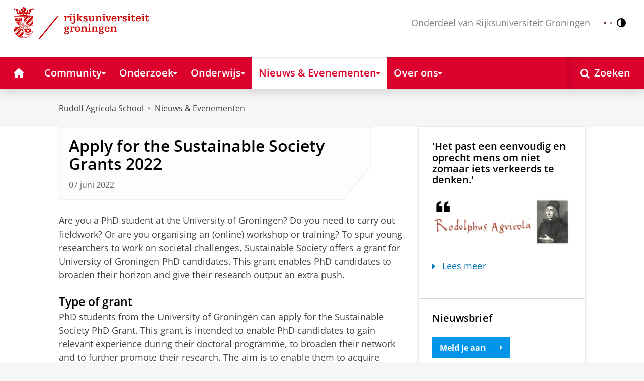

--- FILE ---
content_type: text/html;charset=UTF-8
request_url: https://www.rug.nl/rudolf-agricola-school/news-and-events/2022/apply-for-the-sustainable-society-grants-2022
body_size: 9904
content:
<!DOCTYPE html><html prefix="og: http://ogp.me/ns# article: http://ogp.me/ns/article#" lang="nl" data-tag-manager-id="GTM-WLHD85V"><head><META http-equiv="Content-Type" content="text/html; charset=UTF-8">
<meta content="NOODP" name="ROBOTS">
<meta content="nl" http-equiv="Content-Language">
<title>Apply for the Sustainable Society Grants 2022 | Nieuws &amp; Evenementen | Rudolf Agricola School | Rijksuniversiteit Groningen</title>
<link rel="alternate" hreflang="nl" href="https://www.rug.nl/rudolf-agricola-school/news-and-events/2022/apply-for-the-sustainable-society-grants-2022?lang=nl" />
<link rel="alternate" hreflang="x-default" href="https://www.rug.nl/rudolf-agricola-school/news-and-events/2022/apply-for-the-sustainable-society-grants-2022" />
<meta charset="utf-8">
<meta content="telephone=no" name="format-detection">
<meta content="summary" name="twitter:card">
<meta content="article" property="og:type">
<meta content="https://www.rug.nl/rudolf-agricola-school/news-and-events/2022/apply-for-the-sustainable-society-grants-2022" property="og:url">
<meta content="2022-06-07T11:59+01:00" property="article:published_time">
<meta content="2023-06-02T14:30+01:00" property="article:modified_time">
<meta property="og:title" content="Apply for the Sustainable Society Grants 2022">
<meta property="og:description" content="Apply for the Sustainable Society Grants 2022">
<meta property="og:site_name" content="Rijksuniversiteit Groningen">
<link href="/_definition/shared/css/jquery-smoothness/jquery-ui.min.css?version=2025-12-11" rel="stylesheet">
<link href="/_definition/shared/css/styles_v2.css?version=2025-12-11" rel="stylesheet" type="text/css">
<link href="/_definition/shared/css/fotorama.css?version=2025-12-11" rel="stylesheet" type="text/css">
<link href="/_definition/shared/images/favicons/apple-touch-icon-57x57.png" sizes="57x57" rel="apple-touch-icon">
<link href="/_definition/shared/images/favicons/apple-touch-icon-114x114.png" sizes="114x114" rel="apple-touch-icon">
<link href="/_definition/shared/images/favicons/apple-touch-icon-72x72.png" sizes="72x72" rel="apple-touch-icon">
<link href="/_definition/shared/images/favicons/apple-touch-icon-144x144.png" sizes="144x144" rel="apple-touch-icon">
<link href="/_definition/shared/images/favicons/apple-touch-icon-60x60.png" sizes="60x60" rel="apple-touch-icon">
<link href="/_definition/shared/images/favicons/apple-touch-icon-120x120.png" sizes="120x120" rel="apple-touch-icon">
<link href="/_definition/shared/images/favicons/apple-touch-icon-76x76.png" sizes="76x76" rel="apple-touch-icon">
<link href="/_definition/shared/images/favicons/apple-touch-icon-152x152.png" sizes="152x152" rel="apple-touch-icon">
<link href="/_definition/shared/images/favicons/icon.ico" rel="shortcut icon">
<meta content="user-scalable=1, initial-scale=1.0" name="viewport">
<template data-alertsurl="" id="alertsConfig"></template>
<script src="/_definition/shared/js/jquery.js?version=2025-12-11" type="text/javascript"></script><script src="/_definition/shared/js/ucms.js?version=2025-12-11" type="text/javascript"></script><script src="/_definition/shared/js/jquery-ui.js?version=2025-12-11" type="text/javascript"></script><script src="/_definition/shared/js/js-cookie.js?version=2025-12-11" type="text/javascript"></script><script src="/_definition/shared/js/md5.js?version=2025-12-11" type="text/javascript"></script><script src="/_definition/shared/js/rug-shared.js?version=2025-12-11" type="text/javascript"></script><script src="/_definition/shared/js/jquery.dialogoptions.js?version=2025-12-11" type="text/javascript"></script><script src="/_definition/shared/js/jquery.dialogoptions-rug.js?version=2025-12-11" type="text/javascript"></script><script src="/_definition/shared/js/imagesloaded.js?version=2025-12-11" type="text/javascript"></script><script src="/_definition/shared/js/jquery.mobile.custom.min.js?version=2025-12-11" type="text/javascript"></script><script src="/_definition/shared/js/fotorama.js?version=2025-12-11" type="text/javascript"></script><script src="/_definition/shared/js/interface.bundle.js?version=2025-12-11" type="text/javascript"></script><script type="text/javascript" src="/_definition/shared/js/cross-frame.js?version=2025-12-11"></script>
</head>
<body itemtype="https://schema.org/WebPage" itemscope="itemscope" id="top" class="page--newsarticle js--id-theme-portal"><!--googleoff: all-->
<noscript>
<strong>Javascript must be enabled for the correct page display</strong>
</noscript>
<!--Google Tag Manager (noscript)-->
<noscript>
<iframe style="display:none;visibility:hidden" width="0" height="0" src="https://www.googletagmanager.com/ns.html?id=GTM-WLHD85V"></iframe>
</noscript>
<!--End Google Tag Manager (no script)-->
<script src="/_definition/shared/js/contrastmode.js"></script><a href="#main" class="rug-hidden-visually rug-hidden-visually--focusable">Skip to Content</a><a href="#nav" class="rug-hidden-visually rug-hidden-visually--focusable">Skip to Navigation</a>
<!--portal context: /rudolf-agricola-school-->
<header data-toggle-group="mainmenu" data-toggle-class="rug-site-header--open" data-toggle-id="menu-show" class="rug-site-header js--togglable-item js--sticky-header"><div class="rug-wrapper rug-wrapper--big rug-wrapper--flush">
<div class="rug-site-header__bar rug-site-header__bar--tp">
<a href="https://www.rug.nl/" class="rug-site-header__item rug-hidden-m"><img class="rug-site-logo" src="/_definition/shared/images/logo--nl.svg" alt="Rijksuniversiteit Groningen"></a><span class="rug-site-header__item"><a href="/rudolf-agricola-school/" class="rug-site-header__link rug-site-header__link--tp"><span class="rug-icon rug-icon--home rug-mr-xs" aria-hidden="true"></span>Rudolf Agricola School for Sustainable Development</a></span><span class="rug-site-header__item"><span class="rug-site-header__text rug-hidden-m rug-mr rug-themeportal__heading--payoff">Onderdeel van Rijksuniversiteit Groningen</span></span>
<div class="rug-site-header__item rug-site-header__item--close">
<a href="#" data-toggle-group="mainmenu" data-toggle-class="rug-toggleable" data-toggle-id="menu-hide" class="rug-button rug-font-white rug-button--nav js--togglable-switch">Sluiten<span class="rug-icon rug-icon--l rug-icon--close rug-ml-xxs" aria-hidden="true"></span></a>
</div>
<nav class="rug-site-header__item">
<ul class="rug-nav--meta rug-mr-xs">
<li class="rug-nav--meta__item rug-nav--meta__item--mobile">
<a href="#" data-toggle-group="mainmenu" data-toggle-class="rug-toggleable" data-toggle-id="menu-show" class="js-id--main_menu_toggle js--togglable-switch rug-font-white"><span class="rug-icon rug-icon--menu rug-icon--xl" aria-hidden="true"></span><span class="rug-hidden-visually">Menu en zoeken</span></a>
</li>
<li class="rug-nav--meta__item rug-language-select" title="Taal selectie">
<button data-postfix="" data-language="nl" class="rug-mr-xs rug-button--language-select"><span class="rug-flag-icon rug-flag-icon-nl"></span><span class="rug-hidden-visually">Nederlands</span></button><button data-postfix="" data-language="en" class="rug-mr-xs rug-button--language-select"><span class="rug-flag-icon rug-flag-icon-en"></span><span class="rug-hidden-visually">English</span></button>
</li>
<li class="rug-nav--meta__item" title="Contrastmodus">
<button class="rug-mr-xs rug-button--contrast-select"><span class="rug-icon rug-icon--contrast"></span><span class="rug-hidden-visually">Contrastmodus</span></button>
</li>
</ul>
</nav>
<nav class="rug-site-header__item">
<ul class="rug-nav--meta">
<li class="rug-nav--meta__item rug-nav--meta__item--mobile">
<a href="/search/" class="rug-font-white"><span class="rug-icon rug-icon--search rug-icon--xl" aria-hidden="true"></span><span class="rug-hidden-visually">Zoekpagina</span></a>
</li>
</ul>
</nav>
</div>
<div>
<a href="https://www.rug.nl/" class="rug-themeportal__transporter"><img class="rug-site-logo rug-site-logo--themeportal" src="/_definition/shared/images/logo--nl.svg" alt="Rijksuniversiteit Groningen"></a><img alt="" src="/webvernieuwing/rudolf-agricola-school/header-rudolf-agricola.jpg" class="rug-bb--brand-resp"><div class="rug-themeportal__heading">
<div class="rug-absolute--bottom-m">
<div class="rug-panel--content">
<div class="rug-h2 rug-themeportal__heading">Rudolf Agricola School for Sustainable Development</div>
<div class="rug-themeportal__heading__subtitle rug-mt-xxs">Bringing sustainability science forward</div>
</div>
</div>
</div>
</div>
</div><template id="cookie-consent-conf">{ "hasCookieConsent": "yes" }</template><script src="/_definition/shared/js/init-cookies.js?version=2025-12-11" type="text/javascript"></script>
<div class="rug-background-menu rug-shadow-box-inset">
<div class="rug-wrapper rug-wrapper--big rug-wrapper--flush">
<form name="gs" id="search-form" action="/search/" class="rug-site-search rug-mb-0">
<fieldset class="rug-mb-0 rug-shadow-box">
<legend class="rug-hidden-visually">Zoeken</legend><label for="searchtext" class="rug-hidden-visually">Zoeken</label><input placeholder="Zoektermen..." id="searchtext" type="text" accesskey="4" autocomplete="off" role="combobox" aria-haspopup="false" name="search" class="rug-site-search__input q text"><input value="true" name="isNewSearch" type="hidden"><button type="submit" class="rug-site-search__button"><span class="rug-icon rug-icon--l rug-icon--search" aria-hidden="true"></span><span class="rug-hidden-visually">Zoeken</span></button>
</fieldset>
</form>
<nav class="rug-nav--main__container">
<ul class="rug-nav--main" id="nav">
<li class="rug-nav--main__item">
<a href="/rudolf-agricola-school/" data-path="/rudolf-agricola-school" class="rug-nav--main__button"><span class="rug-icon rug-icon--home" aria-hidden="true"></span><span class="rug-hidden-visually">Home</span></a>
</li>
<li data-path="/rudolf-agricola-school/community" class="rug-nav--main__item">
<a aria-expanded="false" aria-controls="rug-nav--flyout-1" href="/rudolf-agricola-school/community/" class="rug-nav--main__link rug-nav--main__link-menu  js--noclick-m"><span>Community</span><span class="rug-icon rug-icon--s rug-icon--caret-down rug-nav--main__icon" aria-hidden="true"></span></a>
<div id="rug-nav--flyout-1" class="rug-nav--flyout">
<div class="rug-layout">
<div class="rug-layout__item rug-layout__item">
<ul class="rug-nav--flyout__list">
<li class="rug-nav--flyout__item">
<span class="rug-link--caret"></span><a href="/rudolf-agricola-school/community/" class="rug-nav--flyout__link">Community</a>
</li>
<li class="rug-nav--flyout__item">
<span class="rug-link--caret"></span><a href="/rudolf-agricola-school/community/join-our-network/fellowship" class="rug-nav--flyout__link">Join our Network</a>
</li>
<li class="rug-nav--flyout__item">
<span class="rug-link--caret"></span><a href="/rudolf-agricola-school/community/fellows/" class="rug-nav--flyout__link">Onze Fellows</a>
</li>
<li class="rug-nav--flyout__item">
<span class="rug-link--caret"></span><a href="/rudolf-agricola-school/community/phd-community/phd-community-and-grants" class="rug-nav--flyout__link">PhD Community &amp; Grants</a>
</li>
</ul>
</div>
</div>
</div>
</li>
<li data-path="/rudolf-agricola-school/research" class="rug-nav--main__item">
<a aria-expanded="false" aria-controls="rug-nav--flyout-2" href="/rudolf-agricola-school/research/" class="rug-nav--main__link rug-nav--main__link-menu  js--noclick-m"><span>Onderzoek</span><span class="rug-icon rug-icon--s rug-icon--caret-down rug-nav--main__icon" aria-hidden="true"></span></a>
<div id="rug-nav--flyout-2" class="rug-nav--flyout">
<div class="rug-layout">
<div class="rug-layout__item rug-layout__item">
<ul class="rug-nav--flyout__list">
<li class="rug-nav--flyout__item">
<span class="rug-link--caret"></span><a href="/rudolf-agricola-school/research/" class="rug-nav--flyout__link">Onderzoeksvisie</a>
</li>
<li class="rug-nav--flyout__item">
<span class="rug-link--caret"></span><a href="/rudolf-agricola-school/research/research-themes-topicpage" class="rug-nav--flyout__link">Onderzoeksthema's</a>
</li>
<li class="rug-nav--flyout__item">
<span class="rug-link--caret"></span><a href="/rudolf-agricola-school/research/central-themes/" class="rug-nav--flyout__link">Inter-thematic Initiatives</a>
</li>
</ul>
</div>
</div>
</div>
</li>
<li data-path="/rudolf-agricola-school/education" class="rug-nav--main__item">
<a aria-expanded="false" aria-controls="rug-nav--flyout-3" href="/rudolf-agricola-school/education/" class="rug-nav--main__link rug-nav--main__link-menu  js--noclick-m"><span>Onderwijs</span><span class="rug-icon rug-icon--s rug-icon--caret-down rug-nav--main__icon" aria-hidden="true"></span></a>
<div id="rug-nav--flyout-3" class="rug-nav--flyout">
<div class="rug-layout">
<div class="rug-layout__item rug-layout__item">
<ul class="rug-nav--flyout__list">
<li class="rug-nav--flyout__item">
<span class="rug-link--caret"></span><a href="/rudolf-agricola-school/education/" class="rug-nav--flyout__link">Onderwijs</a>
</li>
<li class="rug-nav--flyout__item">
<span class="rug-link--caret"></span><a href="/rudolf-agricola-school/education/bachelor/" class="rug-nav--flyout__link">Minors</a>
</li>
<li class="rug-nav--flyout__item">
<span class="rug-link--caret"></span><a href="/rudolf-agricola-school/education/summer-and-winterschools/" class="rug-nav--flyout__link">Summer and Winter Schools</a>
</li>
<li class="rug-nav--flyout__item">
<span class="rug-link--caret"></span><a href="/rudolf-agricola-school/education/hackathon" class="rug-nav--flyout__link">Multigenerational Hackathon on Sustainable Development</a>
</li>
<li class="rug-nav--flyout__item">
<span class="rug-link--caret"></span><a href="/rudolf-agricola-school/education/life-long-learning/lifelong-learning" class="rug-nav--flyout__link">Levenslang leren</a>
</li>
</ul>
</div>
</div>
</div>
</li>
<li data-path="/rudolf-agricola-school/news-and-events" class="rug-nav--main__item">
<a aria-expanded="false" aria-controls="rug-nav--flyout-4" href="/rudolf-agricola-school/news-and-events/" class="rug-nav--main__link rug-nav--main__link-menu  js--noclick-m"><span>Nieuws &amp; Evenementen</span><span class="rug-icon rug-icon--s rug-icon--caret-down rug-nav--main__icon" aria-hidden="true"></span></a>
<div id="rug-nav--flyout-4" class="rug-nav--flyout">
<div class="rug-layout">
<div class="rug-layout__item rug-layout__item">
<ul class="rug-nav--flyout__list">
<li class="rug-nav--flyout__item">
<span class="rug-link--caret"></span><a href="/rudolf-agricola-school/news-and-events/" class="rug-nav--flyout__link">Nieuws</a>
</li>
<li class="rug-nav--flyout__item">
<span class="rug-link--caret"></span><a href="/rudolf-agricola-school/news-and-events/events/" class="rug-nav--flyout__link">Evenementen</a>
</li>
<li class="rug-nav--flyout__item">
<span class="rug-link--caret"></span><a href="/rudolf-agricola-school/news-and-events/podcasts/" class="rug-nav--flyout__link">Podcasts</a>
</li>
<li class="rug-nav--flyout__item">
<span class="rug-link--caret"></span><a href="/rudolf-agricola-school/news-and-events/recent-webinars/" class="rug-nav--flyout__link">Video Series</a>
</li>
<li class="rug-nav--flyout__item">
<span class="rug-link--caret"></span><a href="/rudolf-agricola-school/news-and-events/recent-webinars/recent-newsletters" class="rug-nav--flyout__link">Newsletters</a>
</li>
</ul>
</div>
</div>
</div>
</li>
<li data-path="/rudolf-agricola-school/about-us" class="rug-nav--main__item">
<a aria-expanded="false" aria-controls="rug-nav--flyout-5" href="/rudolf-agricola-school/about-us/" class="rug-nav--main__link rug-nav--main__link-menu  js--noclick-m"><span>Over ons</span><span class="rug-icon rug-icon--s rug-icon--caret-down rug-nav--main__icon" aria-hidden="true"></span></a>
<div id="rug-nav--flyout-5" class="rug-nav--flyout">
<div class="rug-layout">
<div class="rug-layout__item rug-layout__item">
<ul class="rug-nav--flyout__list">
<li class="rug-nav--flyout__item">
<span class="rug-link--caret"></span><a href="/rudolf-agricola-school/about-us/" class="rug-nav--flyout__link">Over ons</a>
</li>
<li class="rug-nav--flyout__item">
<span class="rug-link--caret"></span><a href="/rudolf-agricola-school/about-us/team-sustainable-society" class="rug-nav--flyout__link">Team</a>
</li>
<li class="rug-nav--flyout__item">
<span class="rug-link--caret"></span><a href="/rudolf-agricola-school/about-us/steering-committee" class="rug-nav--flyout__link">Raad van Advies</a>
</li>
<li class="rug-nav--flyout__item">
<span class="rug-link--caret"></span><a href="/rudolf-agricola-school/about-us/scientific-council" class="rug-nav--flyout__link">Wetenschappelijke raad</a>
</li>
<li class="rug-nav--flyout__item">
<span class="rug-link--caret"></span><a href="/rudolf-agricola-school/about-us/whowas-rudolf-agricola/" class="rug-nav--flyout__link">Wie was Rudolf Agricola?</a>
</li>
<li class="rug-nav--flyout__item">
<span class="rug-link--caret"></span><a href="/rudolf-agricola-school/about-us/contact" class="rug-nav--flyout__link">Neem contact met ons op</a>
</li>
</ul>
</div>
</div>
</div>
</li>
<li class="rug-nav--main__item rug-nav--main__item--search">
<div class="js--rug-nav--main__search rug-nav--main__search-container">
<button aria-label="Open Zoeken" data-search-link="/search/" class="rug-nav--main__button rug-nav--main__button--last rug-nav--main__search-button rug-text-nowrap"><span class="rug-icon rug-icon--search" aria-hidden="true"></span><span class="rug-hidden-l rug-ml-xs" aria-hidden="true">Zoeken</span></button>
<div class="rug-nav--main__search-form-group rug-form-group rug-nav--main__search-form-group--hidden">
<form action="/search/">
<span class="rug-form-group-input-container"><input aria-label="Zoektermen..." placeholder="Zoektermen..." type="text" name="search" class="rug-form-input-text"></span><button aria-label="Zoeken" type="submit"><span class="rug-icon rug-icon--l rug-icon--search"></span></button>
</form>
</div>
</div>
</li>
</ul>
</nav>
</div>
</div>
</header>
<div class="rug-wrapper rug-wrapper--knee-high">
<template data-active-sub-menu-1="784f3281-bb44-42cb-b134-f2e5e0a46e03-33.31" data-active-sub-menu-2="dd5b01a9-f093-44a5-9693-3ad4d5a234c3-33.32" data-active-top-menu="/rudolf-agricola-school/news-and-events" id="navigation-data"></template>
<div class="rug-breadcrumbs js--shrink-to-fit" itemprop="breadcrumb" itemscope="" itemtype="https://schema.org/BreadcrumbList">
<span itemprop="itemListElement" itemscope="" itemtype="https://schema.org/ListItem">
<meta content="Rudolf Agricola School" itemprop="name">
<meta content="1" itemprop="position">
<a class="rug-breadcrumbs__link js--shrinkable" href="/rudolf-agricola-school/" itemprop="item">Rudolf Agricola School</a></span><span class="rug-icon rug-icon--angle-right rug-breadcrumbs__divider"></span><span itemprop="itemListElement" itemscope="" itemtype="https://schema.org/ListItem">
<meta content="Nieuws &amp; Evenementen" itemprop="name">
<meta content="2" itemprop="position">
<a class="rug-breadcrumbs__link js--shrinkable" href="/rudolf-agricola-school/news-and-events/" itemprop="item">Nieuws &amp; Evenementen</a></span>
</div>
</div>
<template id="navigation-active-content" data-active-content="ed7cd109-8a5e-4875-9c2c-6c1d4cc9f25d-33.33"></template>
<!--googleon: all--><div class="rug-button rug-button--medium rug-button--toTop js--scrolltop">
<span class="rug-icon rug-icon--angle-up"></span>
</div><div data-toggle-group="mainmenu" data-toggle-class="rug-nav--secondary--toggle-only--show" data-toggle-id="menu-show" class="rug-nav--secondary--toggle-only js--togglable-item">
<nav>
<ul data-toggle-group="mainmenu" data-toggle-class="rug-block-max-m" data-toggle-id="menu-show" class="js--id-content-menu rug-nav--secondary rug-shadow-box js--togglable-item">
				<li class="rug-nav--secondary__item rug-block-max-m ">
<a aria-controls="menu-main-submenu" aria-expanded="false" href="#" data-toggle-mode="togglable" data-toggle-group="submenu" data-toggle-class="rug-nav--secondary__link--selected" data-toggle-id="menu-main" class="rug-nav--secondary__link js--togglable-switch">HOME</a>
<ul data-toggle-group="submenu" data-toggle-class="rug-block" data-toggle-id="menu-main" class="js-id--mobilehome rug-nav--secondary__sub rug-nav--secondary__sub--hidden js--togglable-item" id="menu-main-submenu">
<li data-menu-id="e48e4754-dbcf-42cf-850e-39f3888ffdda-33.32" class="rug-nav--secondary__sub__item">
<a href="/rudolf-agricola-school/community/" class="rug-nav--secondary__sub__link"><span class="rug-nav--secondary__sub__link-text">Community</span></a>
</li>
<li data-menu-id="d3e2ff17-3798-46ab-8b61-a341813e61bb-33.33" class="rug-nav--secondary__sub__item">
<a href="/rudolf-agricola-school/research/" class="rug-nav--secondary__sub__link"><span class="rug-nav--secondary__sub__link-text">Onderzoek</span></a>
</li>
<li data-menu-id="e11a8582-f29a-48a4-84c7-134af2614163-33.32" class="rug-nav--secondary__sub__item">
<a href="/rudolf-agricola-school/education/" class="rug-nav--secondary__sub__link"><span class="rug-nav--secondary__sub__link-text">Onderwijs</span></a>
</li>
<li data-menu-id="dd5b01a9-f093-44a5-9693-3ad4d5a234c3-33.32" class="rug-nav--secondary__sub__item">
<a href="/rudolf-agricola-school/news-and-events/" class="rug-nav--secondary__sub__link"><span class="rug-nav--secondary__sub__link-text">Nieuws &amp; Evenementen</span></a>
</li>
<li data-menu-id="abfa421b-02c1-4879-aa97-edfb786206c7-33.32" class="rug-nav--secondary__sub__item">
<a href="/rudolf-agricola-school/about-us/" class="rug-nav--secondary__sub__link"><span class="rug-nav--secondary__sub__link-text  rug-b-0">Over ons</span></a>
</li>
</ul>
</li>

				<li class="rug-nav--secondary__item">
<a class="js--togglable-switch rug-nav--secondary__link" data-toggle-class="rug-nav--secondary__link--selected" data-toggle-group="submenu" data-toggle-id="menu-dd5b01a9-f093-44a5-9693-3ad4d5a234c3-33.32" data-toggle-mode="togglable">Nieuws &amp; Evenementen</a>
<ul class="rug-nav--secondary__sub rug-nav--secondary__sub--hidden js--togglable-item" data-toggle-class="rug-block" data-toggle-group="submenu" data-toggle-id="menu-dd5b01a9-f093-44a5-9693-3ad4d5a234c3-33.32">
<li class="rug-nav--secondary__sub__item" data-cnt-id="432a5140-3873-49e3-923d-a7df2f44907d-33.33">
<a class="rug-nav--secondary__sub__link" href="/rudolf-agricola-school/news-and-events/"><span class="rug-nav--secondary__sub__link-text">Nieuws</span></a>
</li>
<li class="rug-nav--secondary__sub__item" data-menu-id="959aa4b2-18a9-40c2-833b-c89cc7ceb930-36.67">
<a class="rug-nav--secondary__sub__link" href="/rudolf-agricola-school/news-and-events/events/"><span class="rug-nav--secondary__sub__link-text">Evenementen</span></a>
</li>
<li class="rug-nav--secondary__sub__item" data-menu-id="56a5ae30-571f-4469-8720-3b5ca3c9b017-1.1">
<a class="rug-nav--secondary__sub__link" href="/rudolf-agricola-school/news-and-events/podcasts/"><span class="rug-nav--secondary__sub__link-text">Podcasts</span></a>
</li>
<li class="rug-nav--secondary__sub__item" data-menu-id="b49b96a2-fb6f-4a73-9769-49415bc01298-33.33">
<a class="rug-nav--secondary__sub__link" href="/rudolf-agricola-school/news-and-events/recent-webinars/"><span class="rug-nav--secondary__sub__link-text">Video Series</span></a>
</li>
<li class="rug-nav--secondary__sub__item" data-menu-id="5fac484d-2113-441b-9b07-ebeea47b3d5a-33.33">
<a class="rug-nav--secondary__sub__link" href="/rudolf-agricola-school/news-and-events/recent-webinars/recent-newsletters"><span class="rug-nav--secondary__sub__link-text  rug-b-0">Newsletters</span></a>
</li>
</ul>
</li>

				<li class="rug-nav--secondary__item rug-block-max-m">
<ul class="rug-nav--secondary__sub rug-nav--secondary__sub--meta">
<li class="rug-nav--secondary__sub__item rug-nav--secondary__sub__item--buttons">
<ul>
<li class="rug-nav--secondary__sub__item rug-language-select" title="Taal selectie">
<button data-postfix="" data-language="nl" class="rug-mr-xs rug-button--language-select"><span class="rug-flag-icon rug-flag-icon-nl"></span><span class="rug-hidden-visually">Nederlands</span></button><button data-postfix="" data-language="en" class="rug-mr-xs rug-button--language-select"><span class="rug-flag-icon rug-flag-icon-en"></span><span class="rug-hidden-visually">English</span></button>
</li>
<li class="rug-nav--secondary__sub__item rug-nav--secondary__sub__item--contrast" title="Contrastmodus">
<button class="rug-mr-xs rug-button--contrast-select"><span class="rug-icon rug-icon--contrast"></span><span class="rug-hidden-visually">Contrastmodus</span></button>
</li>
</ul>
</li>
</ul>
</li>
</ul>
</nav>
</div><div class="rug-background-white rug-pb-l rug-pt--resp-m-0" id="main">
<div class="rug-wrapper rug-wrapper--overlay">
<div class="rug-layout">
<section data-toggle-group="mainmenu" data-toggle-id="menu-show" data-toggle-class="rug-hidden-m--block" class="rug-layout__item rug-width-m-16-24 ">
<div class="rug-panel--content rug-panel--content--border">
<h1 class="rug-mb-0 rug-clearfix">Apply for the Sustainable Society Grants 2022</h1>
<div class="rug-mt-s rug-text-timid">07 juni 2022</div>
</div>
<div id="target-content-holder"></div>
<div>
<div class="rug-theme--content rug-mb">
<div>
               
<p>
               
</p>
               
<p>Are you a PhD student at the University of Groningen? Do you need to carry out fieldwork? Or are you organising an (online) workshop or training? To spur young researchers to work on societal challenges, Sustainable Society offers a grant for University of Groningen PhD candidates. This grant enables PhD candidates to broaden their horizon and give their research output an extra push.</p>
               
<h3>Type of grant</h3>
               
<p>PhD students from the University of Groningen can apply for the Sustainable Society PhD Grant. This grant is intended to enable PhD candidates to gain relevant experience during their doctoral programme, to broaden their network and to further promote their research. The aim is to enable them to acquire additional experience on top of their regular activities.</p>
               
<p>The grant proposals will be evaluated by a selection committee, consisting of:</p>
               
<ul class="rug-list--bullets rug-mv-xs">
                  
<li class="rug-list--bullets__item">Dr. Kees van Veen (Chair), Scientific Director Sustainable Society</li>
                  
<li class="rug-list--bullets__item">Dr. Başak Bilecen, Rosalind Franklin Assistant Professor of Sociology at the Faculty of Behavioural and Social Sciences</li>
                  
<li class="rug-list--bullets__item">Dr. Joram Tarusarira, Assistant Professor Religion, Conflict and Peacebuilding at the Faculty of Theology and Religious Studies</li>
                  
<li class="rug-list--bullets__item">Selen Eren, PhD reseacher Campus Frysl&acirc;n</li>
                  
<li class="rug-list--bullets__item">Drs. Jolijn Creutzberg, Owner of Vanhulley and alumna of the Faculty of Economics and Business</li>
               
</ul>
               
<p>The committee members will assess the applications based on the predefined criteria (see below).</p>
               
<h3>Worth of grant</h3>
               
<p>We award <strong>8 grants of 2000 euros</strong>. The grants will be awarded during the Grant Ceremony on 24 November 2022.</p>
               
<p>When the selection committee has decided on the 8 winners, the PhD candidates are asked (and expected) to prepare a pitch to present their research during the Grant Ceremony. During this ceremony, not only will the grants be handed over, but on top of that, the PhD candidate with the best and most persuasive pitch will also receive a <strong>bonus prize</strong>, to be spend within one year: the possibility to visualize his/her research by a professional designer. This visualization is worth 1000 euros and will serve the goal of increasing and stimulating the visibility and impact of PhD research.</p>
               
<h3>Application process</h3>
               
<p>Conditions for grant eligibility:</p>
               
<ul class="rug-list--bullets rug-mv-xs">
                  
<li class="rug-list--bullets__item">The PhD candidate is doing a doctoral research (including scholarship candidates, in Dutch: Bursaal) at the University of Groningen. Applicants have a) a PhD contract (employees) at the University of Groningen, b) have a scholarship from the University of Groningen or c) a scholarship from another university.</li>
                  
<li class="rug-list--bullets__item">The PhD candidate started their doctoral research at least one year before the deadline of the PhD Grant</li>
                  
<li class="rug-list--bullets__item">The PhD candidate has a supervisor from the University of Groningen</li>
                  
<li class="rug-list--bullets__item">The PhD candidate has not yet obtained their doctoral degree at the time of the activity</li>
                  
<li class="rug-list--bullets__item">The grant funds will be spent on an activity that brings added value to the PhD candidate&rsquo;s research</li>
                  
<li class="rug-list--bullets__item">When a grant application focuses on (local) traveling, the grant may be used to cover accommodation expenses and tickets for traveling. The budget does not cover expenses for food and beverages</li>
                  
<li class="rug-list--bullets__item">Before applying, the PhD candidate needs to get approval by their supervisors</li>
                  
<li class="rug-list--bullets__item">Assessment criteria - requirements and applications</li>
                  
<li class="rug-list--bullets__item">Proposals need to show explicit contributions and/or solutions towards societal challenges</li>
                  
<li class="rug-list--bullets__item">Proposals need to give a good overview of the research/travel activities that need to be covered and to what goal the grant will be spend</li>
                  
<li class="rug-list--bullets__item">The applicants must be highly motivated to broaden their research and network and to enlarge the added value and impact of their research and explain this motivation with conviction</li>
               
</ul>
               
<h3>Procedure:</h3>
               
<p>Grant applications must be submitted using the application form below:</p>
               
<ul class="rug-list--bullets rug-mv-xs">
                  
<li class="rug-list--bullets__item">All applicants will be notified about the outcome of their application shortly after the meeting of the selection committee. Selection will take place early November</li>
                  
<li class="rug-list--bullets__item">Grant winners will pitch their research during the Grants Ceremony. This festive afternoon will take place on 24 November 2022 in Groningen</li>
                  
<li class="rug-list--bullets__item">The selection of the Grant winners is at the discretion of the selection committee, appeals are not possible</li>
                  
<li class="rug-list--bullets__item">The grant funds need to be issued before the end of the contract of the PhD student</li>
               
</ul>
               
<h3>Deadlines:</h3>
               
<ul class="rug-list--bullets rug-mv-xs">
                  
<li class="rug-list--bullets__item">Deadline for the application is 25 September 2022</li>
                  
<li class="rug-list--bullets__item">The Grant Ceremony takes place on 24 November 2022</li>
               
</ul>
               
<p>
               
</p>
            
</div>
</div>
<div class="rug-clearfix"></div>
<div class="rug-mb-xm">
<a href="https://www.rug.nl/sustainable-society/community/application-form-phd-grants" class="rug-button rug-button--secondary rug-button--medium rug-mr-s rug-button__grid-two">Application form PhD Grants 2022<span class="rug-icon rug-icon--caret-right rug-ml" aria-hidden="true"></span></a>
</div>
<div class="rug-clear rug-attributes--container rug-mb-xxs rug-mt">
<span class="rug-attributes__label rug-text-nowrap rug-text-timid">Laatst gewijzigd:</span><span class="rug-text-timid">02 juni 2023 14:30</span>
</div>
</div>
<div data-addsearch="exclude" class="rug-site-tools">
				
				<div class="rug-mt-s">
					<span class="rug-mr-xs">Deel dit</span>
					<a target="_blank" class="rug-button rug-button--neutral rug-button--medium js--analytics" data-category="button" data-label="share on facebook" href="https://www.facebook.com/sharer/sharer.php?u=https%3A%2F%2Fwww.rug.nl%2Frudolf-agricola-school%2Fnews-and-events%2F2022%2Fapply-for-the-sustainable-society-grants-2022"><span aria-hidden="true" class="rug-icon rug-icon--facebook rug-mr-xs"></span>Facebook</a>
					<a target="_blank" class="rug-button rug-button--neutral rug-button--medium js--analytics" data-category="button" data-label="share on linkedin" href="https://www.linkedin.com/shareArticle?mini=true&url=https%3A%2F%2Fwww.rug.nl%2Frudolf-agricola-school%2Fnews-and-events%2F2022%2Fapply-for-the-sustainable-society-grants-2022&title=Apply+for+the+Sustainable+Society+Grants+2022&summary=Apply+for+the+Sustainable+Society+Grants+2022"><span aria-hidden="true" class="rug-icon rug-icon--linkedin rug-mr-xs"></span>LinkedIn</a>
				</div>
				
			</div>
<div data-addsearch="exclude" class="rug-layout">
<div class="rug-layout__item rug-layout__column-item">
<h2 class="rug-h4 rug-mb-s rug-font-default js--equal">Meer nieuws</h2>
<ul class="rug-list--unstyled">
<li data-level="1" data-compare-nr="" class="rug-media rug-mb js--equal">
<div class="rug-media__img">
<a aria-label="Luitenant-generaal Elanor Boekholt-O&rsquo;Sullivan ontvangt Aletta Jacobsprijs 2026" href="/about-ug/latest-news/news/archief2025/nieuwsberichten/0930-alettajacobsprijs">
<div class="rug-image--placeholder" style="width:105px;height:140px;overflow:hidden;">
<img alt="" data-height="140" data-width="105" class="js--resize" src="/about-ug/latest-news/news/archief2025/nieuwsberichten/0930-alettajacobsprijs!related?type=thumbnail"></div>
</a>
</div>
<div class="rug-media__body">
<div class="rug-text-timid rug-mb-xxs">30 september 2025</div>
<h3 class="rug-h5">
<a href="/about-ug/latest-news/news/archief2025/nieuwsberichten/0930-alettajacobsprijs">Luitenant-generaal Elanor Boekholt-O&rsquo;Sullivan ontvangt Aletta Jacobsprijs 2026</a>
</h3>
</div>
</li>
<li data-level="1" data-compare-nr="" class="rug-media rug-mb js--equal">
<div class="rug-media__img">
<a aria-label="Succesvol bezoek aan de RUG door Rector van het Institut Teknologi Bandung" href="/about-ug/latest-news/news/archief2025/nieuwsberichten/0915-itb-rector-visit">
<div class="rug-image--placeholder" style="width:105px;height:140px;overflow:hidden;">
<img alt="" data-height="140" data-width="105" class="js--resize" src="/about-ug/latest-news/news/archief2025/nieuwsberichten/0915-itb-rector-visit!related?type=thumbnail"></div>
</a>
</div>
<div class="rug-media__body">
<div class="rug-text-timid rug-mb-xxs">15 september 2025</div>
<h3 class="rug-h5">
<a href="/about-ug/latest-news/news/archief2025/nieuwsberichten/0915-itb-rector-visit">Succesvol bezoek aan de RUG door Rector van het Institut Teknologi Bandung</a>
</h3>
</div>
</li>
<li data-level="1" data-compare-nr="" class="rug-media rug-mb js--equal">
<div class="rug-media__img">
<a aria-label="RUG reikt verschillende prijzen uit tijdens Ceremony of Merits" href="/about-ug/latest-news/news/archief2025/nieuwsberichten/0704-ceremony-merits">
<div class="rug-image--placeholder" style="width:105px;height:140px;overflow:hidden;">
<img alt="" data-height="140" data-width="105" class="js--resize" src="/about-ug/latest-news/news/archief2025/nieuwsberichten/0704-ceremony-merits!related?type=thumbnail"></div>
</a>
</div>
<div class="rug-media__body">
<div class="rug-text-timid rug-mb-xxs">04 juli 2025</div>
<h3 class="rug-h5">
<a href="/about-ug/latest-news/news/archief2025/nieuwsberichten/0704-ceremony-merits">RUG reikt verschillende prijzen uit tijdens Ceremony of Merits</a>
</h3>
</div>
</li>
</ul>
</div>
</div>
</section>
<aside data-toggle-group="mainmenu" data-toggle-id="menu-show" data-toggle-class="rug-hidden-m--block" class="rug-layout__item rug-width-m-8-24">
<div class="rug-panel rug-panel--primary">
<div class="rug-layout">
<div class="rug-layout__item">
<div class="rug-panel__block rug-panel__block--divided rug-p js--equal rug-flow-root">
<div class="rug-theme--content rug-mb">
<div>
<h4>'Het past een eenvoudig en oprecht mens om niet zomaar iets verkeerds te denken.'</h4>
</div>
</div>
<div class="rug-clearfix"></div>
<figure class="rug-no-break rug-overflow-hidden rug-image--left ">
<div class="rug-figure--image">
<img alt="Rodolphus Agricola" class="" src="/rudolf-agricola-school/r-a.png"></div>
</figure>
<ul class="rug-list--unstyled rug-mb">
<li>
<a href="/rudolf-agricola-school/about-us/whowas-rudolf-agricola/rudolph-agricola-in-his-own-words"><span aria-hidden="true" class="rug-icon rug-icon--caret-right rug-mr-s"></span>Lees meer</a>
</li>
</ul>
</div>
</div>
<div class="rug-layout__item">
<div class="rug-panel__block rug-panel__block--divided rug-p js--equal rug-flow-root">
<div class="rug-theme--content rug-mb">
<div>
<h4>
<strong>Nieuwsbrief</strong>
</h4>
</div>
</div>
<div class="rug-clearfix"></div>
<div class="rug-mb-xm">
<a class="rug-button rug-button--secondary rug-button--medium rug-mr-s rug-button__grid-two" href="https://fd13.formdesk.com/rug/aanmeldingen-nieuwsbrief" target="_blank">Meld je aan<span aria-hidden="true" class="rug-icon rug-icon--caret-right rug-ml"></span></a>
</div>
<div class="rug-theme--content rug-mb">
<div>
<hr>
<p></p>
<h4>
<strong>Fellowship</strong>
</h4>
</div>
</div>
<div class="rug-clearfix"></div>
<div class="rug-mb-xm">
<a class="rug-button rug-button--secondary rug-button--medium rug-mr-s rug-button__grid-two" href="/rudolf-agricola-school/community/join-our-network/fellowship">Join our network<span aria-hidden="true" class="rug-icon rug-icon--caret-right rug-ml"></span></a>
</div>
</div>
</div>
</div>
</div>
</aside>
</div>
</div>
</div>
<!--googleoff: all--><div data-toggle-group="mainmenu" data-toggle-id="menu-show" data-toggle-class="rug-hidden-m--block" class="rug-background-white rug-pv-l rug-text-center">
<div class="rug-wrapper">
<div class="rug-layout">
<div class="rug-layout__item">
<span class="rug-mr-m">Volg ons op</span><a href="https://twitter.com/SuSoRUG" target="_blank"><span title="twitter" class="rug-icon rug-icon--l rug-icon--twitter"></span><span class="rug-hidden-visually">twitter</span></a> <a href="https://www.instagram.com/agricolaschoolug/" target="_blank"><span title="instagram" class="rug-icon rug-icon--l rug-icon--instagram"></span><span class="rug-hidden-visually">instagram</span></a> <a href="https://www.linkedin.com/company/agricola-school-for-sustainable-development-ug" target="_blank"><span title="linkedin" class="rug-icon rug-icon--l rug-icon--linkedin"></span><span class="rug-hidden-visually">linkedin</span></a> <a href="https://www.youtube.com/channel/UC-CKPvDOgrohvhXHQTu5WAw" target="_blank"><span title="youtube" class="rug-icon rug-icon--l rug-icon--youtube"></span><span class="rug-hidden-visually">youtube</span></a> 
</div>
</div>
</div>
</div>
<footer data-toggle-group="mainmenu" data-toggle-id="menu-show" data-toggle-class="rug-hidden-m--block"><div class="rug-doormat rug-background-neutral-30">
<div class="rug-wrapper">
<div class="rug-layout rug-layout--no-margins">
<div class="rug-layout__item rug-width-s-12-24 rug-width-l-6-24">
<a href="/education/" class="rug-doormat__heading__link rug-doormat__heading__link--desktop">Studiekiezers</a><a href="/education/" class="rug-doormat__heading__link rug-doormat__heading__link--mobile js--equal js--togglable-switch" data-toggle-id="N10007" data-toggle-class="rug-doormat__heading__link--active" data-toggle-group="js-id-doormat" data-toggle-mode="togglable">Studiekiezers</a>
<ul class="rug-doormat__list rug-list--unstyled">
<li>
<a href="/education/" class="rug-doormat__link rug-doormat__link--mobile">Studiekiezers</a>
</li>
<li>
<a href="/education/events/" class="rug-doormat__link">Voorlichtingsactiviteiten voor studiekiezers</a>
</li>
<li>
<a href="/bachelors/" class="rug-doormat__link">Bacheloropleidingen</a>
</li>
<li>
<a href="/education/master/" class="rug-doormat__link">Masteropleidingen</a>
</li>
<li>
<a href="/society-business/scholierenacademie/" class="rug-doormat__link">Scholierenacademie</a>
</li>
<li>
<a href="/education/summer-winter-schools/" class="rug-doormat__link">Summer Schools</a>
</li>
<li>
<a href="/education/honours-college/" class="rug-doormat__link">Honours College</a>
</li>
<li>
<a href="/education/phd-programmes/" class="rug-doormat__link">Promotietrajecten</a>
</li>
<li>
<a href="/education/faq/" class="rug-doormat__link">Veelgestelde vragen</a>
</li>
</ul>
</div>
<div class="rug-layout__item rug-width-s-12-24 rug-width-l-6-24">
<a href="/society-business/" class="rug-doormat__heading__link rug-doormat__heading__link--desktop">Maatschappij/bedrijven</a><a href="/society-business/" class="rug-doormat__heading__link rug-doormat__heading__link--mobile js--equal js--togglable-switch" data-toggle-id="N100CF" data-toggle-class="rug-doormat__heading__link--active" data-toggle-group="js-id-doormat" data-toggle-mode="togglable">Maatschappij/bedrijven</a>
<ul class="rug-doormat__list rug-list--unstyled">
<li>
<a href="/society-business/" class="rug-doormat__link rug-doormat__link--mobile">Maatschappij/bedrijven</a>
</li>
<li>
<a href="/library/" class="rug-doormat__link">Universiteitsbibliotheek Groningen</a>
</li>
<li>
<a href="https://research.rug.nl/en/persons/" class="rug-doormat__link" target="_blank">Zoek een deskundige</a>
</li>
<li>
<a href="/language-centre/" class="rug-doormat__link">Talencentrum</a>
</li>
<li>
<a href="/society-business/collaborating-with-the-university-of-groningen/" class="rug-doormat__link">Samenwerken met de RUG</a>
</li>
<li>
<a href="/society-business/center-for-information-technology/" class="rug-doormat__link">Centrum voor Informatie Technologie</a>
</li>
<li>
<a href="/museum/" class="rug-doormat__link">Universiteitsmuseum</a>
</li>
<li>
<a href="/about-ug/organization/service-departments/ishop/" class="rug-doormat__link">Universiteitswinkel</a>
</li>
<li>
<a href="/careerservices/" class="rug-doormat__link">Career Services</a>
</li>
<li>
<a href="https://sggroningen.nl/" class="rug-doormat__link" target="_blank">Studium Generale</a>
</li>
<li>
<a href="/about-ug/profile/facts-and-figures/duurzaamheid/" class="rug-doormat__link">Duurzame universiteit</a>
</li>
<li>
<a href="/society-business/science-shops/" class="rug-doormat__link">Wetenschapswinkel</a>
</li>
<li>
<a href="/society-business/schools-for-science-society/" class="rug-doormat__link">Schools voor Wetenschap &amp; Samenleving</a>
</li>
</ul>
</div>
<div class="rug-layout__item rug-width-s-12-24 rug-width-l-6-24">
<a href="/alumni/" class="rug-doormat__heading__link rug-doormat__heading__link--desktop">Alumni</a><a href="/alumni/" class="rug-doormat__heading__link rug-doormat__heading__link--mobile js--equal js--togglable-switch" data-toggle-id="N101E2" data-toggle-class="rug-doormat__heading__link--active" data-toggle-group="js-id-doormat" data-toggle-mode="togglable">Alumni</a>
<ul class="rug-doormat__list rug-list--unstyled">
<li>
<a href="/alumni/" class="rug-doormat__link rug-doormat__link--mobile">Alumni</a>
</li>
<li>
<a href="/alumni/news-events/events/" class="rug-doormat__link">Alumni activiteiten</a>
</li>
<li>
<a href="/alumni/magazines-and-newsletters/" class="rug-doormat__link">Magazines en nieuwsbrieven</a>
</li>
<li>
<a href="/alumni/update-your-information/" class="rug-doormat__link">Wijzigingen doorgeven</a>
</li>
<li>
<a href="/alumni/support-research-and-education/" class="rug-doormat__link">Steun onderzoek en onderwijs</a>
</li>
</ul>
</div>
<div class="rug-layout__item rug-width-s-12-24 rug-width-l-6-24">
<a href="/about-ug/" class="rug-doormat__heading__link rug-doormat__heading__link--desktop">Over ons</a><a href="/about-ug/" class="rug-doormat__heading__link rug-doormat__heading__link--mobile js--equal js--togglable-switch" data-toggle-id="N10241" data-toggle-class="rug-doormat__heading__link--active" data-toggle-group="js-id-doormat" data-toggle-mode="togglable">Over ons</a>
<ul class="rug-doormat__list rug-list--unstyled">
<li>
<a href="/about-ug/" class="rug-doormat__link rug-doormat__link--mobile">Over ons</a>
</li>
<li>
<a href="/about-ug/practical-matters/how-to-find-us" class="rug-doormat__link">Waar vindt u ons</a>
</li>
<li>
<a href="/about-ug/work-with-us/job-opportunities/" class="rug-doormat__link">Vacatures</a>
</li>
<li>
<a href="/feb/" class="rug-doormat__link">Faculteit Economie en Bedrijfskunde</a>
</li>
<li>
<a href="/gmw/" class="rug-doormat__link">Faculteit Gedrags- en Maatschappijwetenschappen</a>
</li>
<li>
<a href="/rcs/" class="rug-doormat__link">Faculteit Religie, Cultuur en Maatschappij</a>
</li>
<li>
<a href="/let/" class="rug-doormat__link">Faculteit der Letteren</a>
</li>
<li>
<a href="/umcg/" class="rug-doormat__link">Faculteit Medische Wetenschappen</a>
</li>
<li>
<a href="/rechten/" class="rug-doormat__link">Faculteit Rechtsgeleerdheid</a>
</li>
<li>
<a href="/frw/" class="rug-doormat__link">Faculteit Ruimtelijke Wetenschappen</a>
</li>
<li>
<a href="/filosofie/" class="rug-doormat__link">Faculteit Wijsbegeerte</a>
</li>
<li>
<a href="/fse/" class="rug-doormat__link">Faculty of Science and Engineering</a>
</li>
<li>
<a href="/ucg/" class="rug-doormat__link">University College Groningen</a>
</li>
<li>
<a href="/cf/" class="rug-doormat__link">Campus Frysl&acirc;n</a>
</li>
<li>
<a href="/about-ug/organization/university-services/" class="rug-doormat__link">University Services</a>
</li>
<li>
<a href="/about-ug/organization/service-departments/facilitaire-organisatie" class="rug-doormat__link">Facilitaire Organisatie</a>
</li>
<li>
<a href="/about-ug/organization/university-services/communication" class="rug-doormat__link">Corporate Communicatie</a>
</li>
<li>
<a href="/about-ug/latest-news/events/calendar/" class="rug-doormat__link">Agenda</a>
</li>
</ul>
</div>
</div>
</div>
</div>
<div data-toggle-group="mainmenu" data-toggle-id="menu-show" data-toggle-class="rug-hidden-m--block" class="rug-doormat rug-background-white rug-pv-l rug-text-center">
<div class="rug-wrapper">
<a class="rug-font-default rug-doormat__metalink" href="/info/disclaimer-copyright">Disclaimer &amp; Copyright</a> <a class="rug-font-default rug-doormat__metalink" href="/info/privacy">Privacy</a> <a class="rug-font-default rug-doormat__metalink" href="/info/cookies">Cookies</a> <a class="rug-font-default rug-doormat__metalink" href="/rudolf-agricola-school/news-and-events/2022/apply-for-the-sustainable-society-grants-2022!sso">Inloggen</a>
</div>
</div>
</footer><div>
<div class="js-id--cookieconsent rug-hidden-initially rug-pt rug-pb rug-site-header--cookie-consent rug-cookie-consent__mobile-scroll rug-background-neutral-10" id="ConsentBar" data-nosnippet="">
    <div class="rug-wrapper">
        <div class="rug-layout">
            <div class="rug-cookie-consent--cards-container">
                <div class="rug-layout__item rug-width-s-12-24 rug-width-m-8-24 rug-width-l-8-24 rug-mv-xs">
                    <a class="rug-cookie-consent--card rug-flex rug-p-xs js--cookie" data-js--cookie="cookies-accept-functional">
                        <div class="rug-cookie-consent--card-text rug-ml-xs rug-mb-xs">
                            <div class="rug-cookie-consent--card-title rug-mb-xxs">Functioneel</div>
                            <div class="rug-cookie-consent--card-text rug-mr-xs rug-mb-xxs">
                                Biedt de basisfuncties en maakt gebruik van geanonimiseerde cookies.
                            </div>
                        </div>
                    </a>
                </div>
                <div class="rug-layout__item rug-width-s-12-24 rug-width-m-8-24 rug-width-l-8-24 rug-mv-xs">
                    <a class="rug-cookie-consent--card rug-flex rug-p-xs js--cookie" data-js--cookie="cookies-accept-regular">
                        <div class="rug-cookie-consent--card-text rug-ml-xs rug-mb-xs">
                            <div class="rug-cookie-consent--card-title rug-mb-xxs">Standaard</div>
                            <div class="rug-cookie-consent--card-text rug-mr-xs rug-mb-xxs">
                                Biedt de optimale werking en maakt gebruik van onder andere videocookies.
                            </div>
                        </div>
                    </a>
                </div>
                <div class="rug-layout__item rug-width-s-12-24 rug-width-m-8-24 rug-width-l-8-24 rug-mv-xs">
                    <a class="rug-cookie-consent--card rug-flex rug-p-xs js--cookie" data-js--cookie="cookies-accept-all" >
                        <div class="rug-cookie-consent--card-text rug-ml-xs rug-mb-xs">
                            <div class="rug-cookie-consent--card-title rug-mb-xxs">Volledig</div>
                            <div class="rug-cookie-consent--card-text rug-mr-xs rug-mb-xxs">
                                Biedt gepersonaliseerde content en maakt gebruik van marketingcookies.
                            </div>
                        </div>
                    </a>
                </div>
            </div>
        </div>
        <div class="rug-layout rug-mt-xs">
            <div class="rug-layout__item rug-width-m-18-24">
                Stel je cookievoorkeur in. Lees onze <a href="/info/privacy">privacy</a> en <a href="/info/cookies">cookie disclaimer</a> voor meer informatie.
            </div>
        </div>
    </div>
</div>
	
</div>
</body>
</html>
